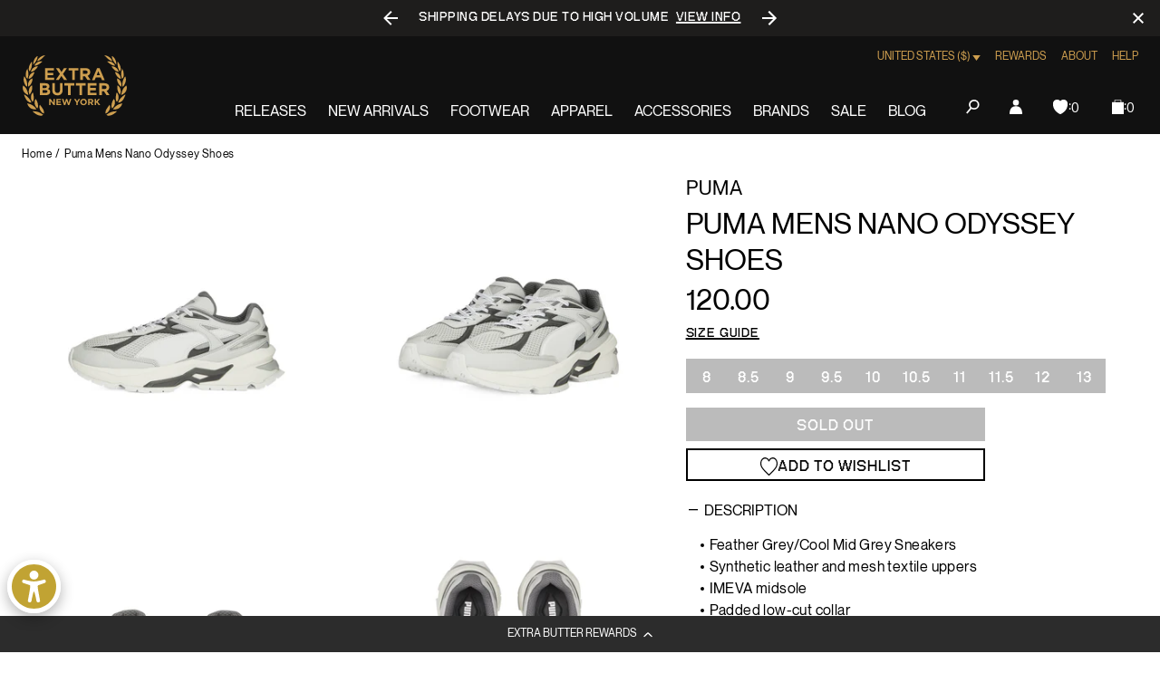

--- FILE ---
content_type: text/javascript; charset=utf-8
request_url: https://extrabutterny.com/products/puma-mens-nano-odyssey-shoes-2.js
body_size: 819
content:
{"id":7289157648567,"title":"Puma Mens Nano Odyssey Shoes","handle":"puma-mens-nano-odyssey-shoes-2","description":"\u003cul\u003e\n\u003cli\u003eFeather Grey\/Cool Mid Grey Sneakers\u003cbr\u003e\n\u003c\/li\u003e\n\u003cli\u003eSynthetic leather and mesh textile uppers\u003cbr\u003e\n\u003c\/li\u003e\n\u003cli\u003eIMEVA midsole\u003c\/li\u003e\n\u003cli\u003ePadded low-cut collar\u003c\/li\u003e\n\u003cli\u003eRubber outsole\u003c\/li\u003e\n\u003cli\u003eSKU: 388608-04\u003c\/li\u003e\n\u003c\/ul\u003e","published_at":"2023-03-15T10:57:00-04:00","created_at":"2023-03-06T12:55:08-05:00","vendor":"Puma","type":"Lifestyle Shoes","tags":["Color_Grey","Department_Footwear","Gender_Mens","Low Stock Footwear","OOS","Red-Pink","seg-b","SizeGuide_footwear-size-charts","SS23"],"price":12000,"price_min":12000,"price_max":12000,"available":false,"price_varies":false,"compare_at_price":null,"compare_at_price_min":0,"compare_at_price_max":0,"compare_at_price_varies":false,"variants":[{"id":41710206746807,"title":"8","option1":"8","option2":null,"option3":null,"sku":"388608-04-8","requires_shipping":true,"taxable":true,"featured_image":null,"available":false,"name":"Puma Mens Nano Odyssey Shoes - 8","public_title":"8","options":["8"],"price":12000,"weight":1361,"compare_at_price":null,"inventory_management":"shopify","barcode":"195552721869","quantity_rule":{"min":1,"max":null,"increment":1},"quantity_price_breaks":[],"requires_selling_plan":false,"selling_plan_allocations":[]},{"id":41710206779575,"title":"8.5","option1":"8.5","option2":null,"option3":null,"sku":"388608-04-8.5","requires_shipping":true,"taxable":true,"featured_image":null,"available":false,"name":"Puma Mens Nano Odyssey Shoes - 8.5","public_title":"8.5","options":["8.5"],"price":12000,"weight":1361,"compare_at_price":null,"inventory_management":"shopify","barcode":"195552721876","quantity_rule":{"min":1,"max":null,"increment":1},"quantity_price_breaks":[],"requires_selling_plan":false,"selling_plan_allocations":[]},{"id":41710206812343,"title":"9","option1":"9","option2":null,"option3":null,"sku":"388608-04-9","requires_shipping":true,"taxable":true,"featured_image":null,"available":false,"name":"Puma Mens Nano Odyssey Shoes - 9","public_title":"9","options":["9"],"price":12000,"weight":1361,"compare_at_price":null,"inventory_management":"shopify","barcode":"195552721883","quantity_rule":{"min":1,"max":null,"increment":1},"quantity_price_breaks":[],"requires_selling_plan":false,"selling_plan_allocations":[]},{"id":41710206845111,"title":"9.5","option1":"9.5","option2":null,"option3":null,"sku":"388608-04-9.5","requires_shipping":true,"taxable":true,"featured_image":null,"available":false,"name":"Puma Mens Nano Odyssey Shoes - 9.5","public_title":"9.5","options":["9.5"],"price":12000,"weight":1361,"compare_at_price":null,"inventory_management":"shopify","barcode":"195552721890","quantity_rule":{"min":1,"max":null,"increment":1},"quantity_price_breaks":[],"requires_selling_plan":false,"selling_plan_allocations":[]},{"id":41710206550199,"title":"10","option1":"10","option2":null,"option3":null,"sku":"388608-04-10","requires_shipping":true,"taxable":true,"featured_image":null,"available":false,"name":"Puma Mens Nano Odyssey Shoes - 10","public_title":"10","options":["10"],"price":12000,"weight":1361,"compare_at_price":null,"inventory_management":"shopify","barcode":"195552721906","quantity_rule":{"min":1,"max":null,"increment":1},"quantity_price_breaks":[],"requires_selling_plan":false,"selling_plan_allocations":[]},{"id":41710206582967,"title":"10.5","option1":"10.5","option2":null,"option3":null,"sku":"388608-04-10.5","requires_shipping":true,"taxable":true,"featured_image":null,"available":false,"name":"Puma Mens Nano Odyssey Shoes - 10.5","public_title":"10.5","options":["10.5"],"price":12000,"weight":1361,"compare_at_price":null,"inventory_management":"shopify","barcode":"195552721920","quantity_rule":{"min":1,"max":null,"increment":1},"quantity_price_breaks":[],"requires_selling_plan":false,"selling_plan_allocations":[]},{"id":41710206615735,"title":"11","option1":"11","option2":null,"option3":null,"sku":"388608-04-11","requires_shipping":true,"taxable":true,"featured_image":null,"available":false,"name":"Puma Mens Nano Odyssey Shoes - 11","public_title":"11","options":["11"],"price":12000,"weight":1361,"compare_at_price":null,"inventory_management":"shopify","barcode":"195552721944","quantity_rule":{"min":1,"max":null,"increment":1},"quantity_price_breaks":[],"requires_selling_plan":false,"selling_plan_allocations":[]},{"id":41710206648503,"title":"11.5","option1":"11.5","option2":null,"option3":null,"sku":"388608-04-11.5","requires_shipping":true,"taxable":true,"featured_image":null,"available":false,"name":"Puma Mens Nano Odyssey Shoes - 11.5","public_title":"11.5","options":["11.5"],"price":12000,"weight":1361,"compare_at_price":null,"inventory_management":"shopify","barcode":"195552721968","quantity_rule":{"min":1,"max":null,"increment":1},"quantity_price_breaks":[],"requires_selling_plan":false,"selling_plan_allocations":[]},{"id":41710206681271,"title":"12","option1":"12","option2":null,"option3":null,"sku":"388608-04-12","requires_shipping":true,"taxable":true,"featured_image":null,"available":false,"name":"Puma Mens Nano Odyssey Shoes - 12","public_title":"12","options":["12"],"price":12000,"weight":1361,"compare_at_price":null,"inventory_management":"shopify","barcode":"195552721999","quantity_rule":{"min":1,"max":null,"increment":1},"quantity_price_breaks":[],"requires_selling_plan":false,"selling_plan_allocations":[]},{"id":41710206714039,"title":"13","option1":"13","option2":null,"option3":null,"sku":"388608-04-13","requires_shipping":true,"taxable":true,"featured_image":null,"available":false,"name":"Puma Mens Nano Odyssey Shoes - 13","public_title":"13","options":["13"],"price":12000,"weight":1361,"compare_at_price":null,"inventory_management":"shopify","barcode":"195552722019","quantity_rule":{"min":1,"max":null,"increment":1},"quantity_price_breaks":[],"requires_selling_plan":false,"selling_plan_allocations":[]}],"images":["\/\/cdn.shopify.com\/s\/files\/1\/0236\/4333\/products\/388608-04-1.jpg?v=1678822750","\/\/cdn.shopify.com\/s\/files\/1\/0236\/4333\/products\/388608-04-2.jpg?v=1678822750","\/\/cdn.shopify.com\/s\/files\/1\/0236\/4333\/products\/388608-04-3.jpg?v=1678822751","\/\/cdn.shopify.com\/s\/files\/1\/0236\/4333\/products\/388608-04-4.jpg?v=1678822750"],"featured_image":"\/\/cdn.shopify.com\/s\/files\/1\/0236\/4333\/products\/388608-04-1.jpg?v=1678822750","options":[{"name":"Size","position":1,"values":["8","8.5","9","9.5","10","10.5","11","11.5","12","13"]}],"url":"\/products\/puma-mens-nano-odyssey-shoes-2","media":[{"alt":null,"id":24932053483703,"position":1,"preview_image":{"aspect_ratio":1.0,"height":2000,"width":2000,"src":"https:\/\/cdn.shopify.com\/s\/files\/1\/0236\/4333\/products\/388608-04-1.jpg?v=1678822750"},"aspect_ratio":1.0,"height":2000,"media_type":"image","src":"https:\/\/cdn.shopify.com\/s\/files\/1\/0236\/4333\/products\/388608-04-1.jpg?v=1678822750","width":2000},{"alt":null,"id":24932053516471,"position":2,"preview_image":{"aspect_ratio":1.0,"height":2000,"width":2000,"src":"https:\/\/cdn.shopify.com\/s\/files\/1\/0236\/4333\/products\/388608-04-2.jpg?v=1678822750"},"aspect_ratio":1.0,"height":2000,"media_type":"image","src":"https:\/\/cdn.shopify.com\/s\/files\/1\/0236\/4333\/products\/388608-04-2.jpg?v=1678822750","width":2000},{"alt":null,"id":24932053549239,"position":3,"preview_image":{"aspect_ratio":1.0,"height":2000,"width":2000,"src":"https:\/\/cdn.shopify.com\/s\/files\/1\/0236\/4333\/products\/388608-04-3.jpg?v=1678822751"},"aspect_ratio":1.0,"height":2000,"media_type":"image","src":"https:\/\/cdn.shopify.com\/s\/files\/1\/0236\/4333\/products\/388608-04-3.jpg?v=1678822751","width":2000},{"alt":null,"id":24932053582007,"position":4,"preview_image":{"aspect_ratio":1.0,"height":2000,"width":2000,"src":"https:\/\/cdn.shopify.com\/s\/files\/1\/0236\/4333\/products\/388608-04-4.jpg?v=1678822750"},"aspect_ratio":1.0,"height":2000,"media_type":"image","src":"https:\/\/cdn.shopify.com\/s\/files\/1\/0236\/4333\/products\/388608-04-4.jpg?v=1678822750","width":2000}],"requires_selling_plan":false,"selling_plan_groups":[]}

--- FILE ---
content_type: text/javascript; charset=utf-8
request_url: https://extrabutterny.com/products/puma-mens-nano-odyssey-shoes-2.js
body_size: 831
content:
{"id":7289157648567,"title":"Puma Mens Nano Odyssey Shoes","handle":"puma-mens-nano-odyssey-shoes-2","description":"\u003cul\u003e\n\u003cli\u003eFeather Grey\/Cool Mid Grey Sneakers\u003cbr\u003e\n\u003c\/li\u003e\n\u003cli\u003eSynthetic leather and mesh textile uppers\u003cbr\u003e\n\u003c\/li\u003e\n\u003cli\u003eIMEVA midsole\u003c\/li\u003e\n\u003cli\u003ePadded low-cut collar\u003c\/li\u003e\n\u003cli\u003eRubber outsole\u003c\/li\u003e\n\u003cli\u003eSKU: 388608-04\u003c\/li\u003e\n\u003c\/ul\u003e","published_at":"2023-03-15T10:57:00-04:00","created_at":"2023-03-06T12:55:08-05:00","vendor":"Puma","type":"Lifestyle Shoes","tags":["Color_Grey","Department_Footwear","Gender_Mens","Low Stock Footwear","OOS","Red-Pink","seg-b","SizeGuide_footwear-size-charts","SS23"],"price":12000,"price_min":12000,"price_max":12000,"available":false,"price_varies":false,"compare_at_price":null,"compare_at_price_min":0,"compare_at_price_max":0,"compare_at_price_varies":false,"variants":[{"id":41710206746807,"title":"8","option1":"8","option2":null,"option3":null,"sku":"388608-04-8","requires_shipping":true,"taxable":true,"featured_image":null,"available":false,"name":"Puma Mens Nano Odyssey Shoes - 8","public_title":"8","options":["8"],"price":12000,"weight":1361,"compare_at_price":null,"inventory_management":"shopify","barcode":"195552721869","quantity_rule":{"min":1,"max":null,"increment":1},"quantity_price_breaks":[],"requires_selling_plan":false,"selling_plan_allocations":[]},{"id":41710206779575,"title":"8.5","option1":"8.5","option2":null,"option3":null,"sku":"388608-04-8.5","requires_shipping":true,"taxable":true,"featured_image":null,"available":false,"name":"Puma Mens Nano Odyssey Shoes - 8.5","public_title":"8.5","options":["8.5"],"price":12000,"weight":1361,"compare_at_price":null,"inventory_management":"shopify","barcode":"195552721876","quantity_rule":{"min":1,"max":null,"increment":1},"quantity_price_breaks":[],"requires_selling_plan":false,"selling_plan_allocations":[]},{"id":41710206812343,"title":"9","option1":"9","option2":null,"option3":null,"sku":"388608-04-9","requires_shipping":true,"taxable":true,"featured_image":null,"available":false,"name":"Puma Mens Nano Odyssey Shoes - 9","public_title":"9","options":["9"],"price":12000,"weight":1361,"compare_at_price":null,"inventory_management":"shopify","barcode":"195552721883","quantity_rule":{"min":1,"max":null,"increment":1},"quantity_price_breaks":[],"requires_selling_plan":false,"selling_plan_allocations":[]},{"id":41710206845111,"title":"9.5","option1":"9.5","option2":null,"option3":null,"sku":"388608-04-9.5","requires_shipping":true,"taxable":true,"featured_image":null,"available":false,"name":"Puma Mens Nano Odyssey Shoes - 9.5","public_title":"9.5","options":["9.5"],"price":12000,"weight":1361,"compare_at_price":null,"inventory_management":"shopify","barcode":"195552721890","quantity_rule":{"min":1,"max":null,"increment":1},"quantity_price_breaks":[],"requires_selling_plan":false,"selling_plan_allocations":[]},{"id":41710206550199,"title":"10","option1":"10","option2":null,"option3":null,"sku":"388608-04-10","requires_shipping":true,"taxable":true,"featured_image":null,"available":false,"name":"Puma Mens Nano Odyssey Shoes - 10","public_title":"10","options":["10"],"price":12000,"weight":1361,"compare_at_price":null,"inventory_management":"shopify","barcode":"195552721906","quantity_rule":{"min":1,"max":null,"increment":1},"quantity_price_breaks":[],"requires_selling_plan":false,"selling_plan_allocations":[]},{"id":41710206582967,"title":"10.5","option1":"10.5","option2":null,"option3":null,"sku":"388608-04-10.5","requires_shipping":true,"taxable":true,"featured_image":null,"available":false,"name":"Puma Mens Nano Odyssey Shoes - 10.5","public_title":"10.5","options":["10.5"],"price":12000,"weight":1361,"compare_at_price":null,"inventory_management":"shopify","barcode":"195552721920","quantity_rule":{"min":1,"max":null,"increment":1},"quantity_price_breaks":[],"requires_selling_plan":false,"selling_plan_allocations":[]},{"id":41710206615735,"title":"11","option1":"11","option2":null,"option3":null,"sku":"388608-04-11","requires_shipping":true,"taxable":true,"featured_image":null,"available":false,"name":"Puma Mens Nano Odyssey Shoes - 11","public_title":"11","options":["11"],"price":12000,"weight":1361,"compare_at_price":null,"inventory_management":"shopify","barcode":"195552721944","quantity_rule":{"min":1,"max":null,"increment":1},"quantity_price_breaks":[],"requires_selling_plan":false,"selling_plan_allocations":[]},{"id":41710206648503,"title":"11.5","option1":"11.5","option2":null,"option3":null,"sku":"388608-04-11.5","requires_shipping":true,"taxable":true,"featured_image":null,"available":false,"name":"Puma Mens Nano Odyssey Shoes - 11.5","public_title":"11.5","options":["11.5"],"price":12000,"weight":1361,"compare_at_price":null,"inventory_management":"shopify","barcode":"195552721968","quantity_rule":{"min":1,"max":null,"increment":1},"quantity_price_breaks":[],"requires_selling_plan":false,"selling_plan_allocations":[]},{"id":41710206681271,"title":"12","option1":"12","option2":null,"option3":null,"sku":"388608-04-12","requires_shipping":true,"taxable":true,"featured_image":null,"available":false,"name":"Puma Mens Nano Odyssey Shoes - 12","public_title":"12","options":["12"],"price":12000,"weight":1361,"compare_at_price":null,"inventory_management":"shopify","barcode":"195552721999","quantity_rule":{"min":1,"max":null,"increment":1},"quantity_price_breaks":[],"requires_selling_plan":false,"selling_plan_allocations":[]},{"id":41710206714039,"title":"13","option1":"13","option2":null,"option3":null,"sku":"388608-04-13","requires_shipping":true,"taxable":true,"featured_image":null,"available":false,"name":"Puma Mens Nano Odyssey Shoes - 13","public_title":"13","options":["13"],"price":12000,"weight":1361,"compare_at_price":null,"inventory_management":"shopify","barcode":"195552722019","quantity_rule":{"min":1,"max":null,"increment":1},"quantity_price_breaks":[],"requires_selling_plan":false,"selling_plan_allocations":[]}],"images":["\/\/cdn.shopify.com\/s\/files\/1\/0236\/4333\/products\/388608-04-1.jpg?v=1678822750","\/\/cdn.shopify.com\/s\/files\/1\/0236\/4333\/products\/388608-04-2.jpg?v=1678822750","\/\/cdn.shopify.com\/s\/files\/1\/0236\/4333\/products\/388608-04-3.jpg?v=1678822751","\/\/cdn.shopify.com\/s\/files\/1\/0236\/4333\/products\/388608-04-4.jpg?v=1678822750"],"featured_image":"\/\/cdn.shopify.com\/s\/files\/1\/0236\/4333\/products\/388608-04-1.jpg?v=1678822750","options":[{"name":"Size","position":1,"values":["8","8.5","9","9.5","10","10.5","11","11.5","12","13"]}],"url":"\/products\/puma-mens-nano-odyssey-shoes-2","media":[{"alt":null,"id":24932053483703,"position":1,"preview_image":{"aspect_ratio":1.0,"height":2000,"width":2000,"src":"https:\/\/cdn.shopify.com\/s\/files\/1\/0236\/4333\/products\/388608-04-1.jpg?v=1678822750"},"aspect_ratio":1.0,"height":2000,"media_type":"image","src":"https:\/\/cdn.shopify.com\/s\/files\/1\/0236\/4333\/products\/388608-04-1.jpg?v=1678822750","width":2000},{"alt":null,"id":24932053516471,"position":2,"preview_image":{"aspect_ratio":1.0,"height":2000,"width":2000,"src":"https:\/\/cdn.shopify.com\/s\/files\/1\/0236\/4333\/products\/388608-04-2.jpg?v=1678822750"},"aspect_ratio":1.0,"height":2000,"media_type":"image","src":"https:\/\/cdn.shopify.com\/s\/files\/1\/0236\/4333\/products\/388608-04-2.jpg?v=1678822750","width":2000},{"alt":null,"id":24932053549239,"position":3,"preview_image":{"aspect_ratio":1.0,"height":2000,"width":2000,"src":"https:\/\/cdn.shopify.com\/s\/files\/1\/0236\/4333\/products\/388608-04-3.jpg?v=1678822751"},"aspect_ratio":1.0,"height":2000,"media_type":"image","src":"https:\/\/cdn.shopify.com\/s\/files\/1\/0236\/4333\/products\/388608-04-3.jpg?v=1678822751","width":2000},{"alt":null,"id":24932053582007,"position":4,"preview_image":{"aspect_ratio":1.0,"height":2000,"width":2000,"src":"https:\/\/cdn.shopify.com\/s\/files\/1\/0236\/4333\/products\/388608-04-4.jpg?v=1678822750"},"aspect_ratio":1.0,"height":2000,"media_type":"image","src":"https:\/\/cdn.shopify.com\/s\/files\/1\/0236\/4333\/products\/388608-04-4.jpg?v=1678822750","width":2000}],"requires_selling_plan":false,"selling_plan_groups":[]}